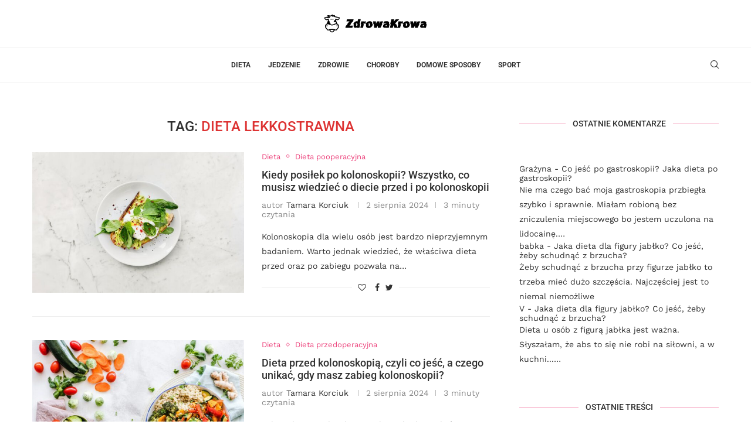

--- FILE ---
content_type: image/svg+xml
request_url: https://zdrowakrowa.pl/wp-content/uploads/2023/09/Black-logo-no-background.svg
body_size: 3408
content:

        <svg xmlns="http://www.w3.org/2000/svg" xmlns:xlink="http://www.w3.org/1999/xlink" version="1.1" width="3162.0450010321338" height="687.9771813949612" viewBox="0 0 3162.0450010321338 687.9771813949612">
			
			<g transform="scale(8.102250051606688) translate(10, 10)">
				<defs id="SvgjsDefs2805"/><g id="SvgjsG2806" featureKey="UqkkrJ-0" transform="matrix(0.6582083702087402,0,0,0.6582083702087402,-1.1814840533773485,-0.4376819336824065)" fill="#000"><g xmlns="http://www.w3.org/2000/svg"><path d="M13.203,62.963c-0.092,0.213-0.153,0.435-0.158,0.669c-0.002,0.02-0.004,0.034-0.004,0.034   c0,1.316,1.474,2.382,3.292,2.382c1.819,0,3.293-1.066,3.293-2.382c0-1.191-1.213-2.17-2.793-2.345   c1.103-0.857,3.646-0.953,3.646-0.953C15.222,58.537,13.646,61.527,13.203,62.963z"/><path d="M67.783,60.369c0,0,2.544,0.096,3.646,0.953c-1.579,0.174-2.793,1.154-2.793,2.345c0,1.316,1.475,2.382,3.294,2.382   s3.292-1.066,3.292-2.382c0,0-0.002-0.014-0.004-0.034c-0.005-0.234-0.066-0.456-0.158-0.669   C74.618,61.527,73.041,58.537,67.783,60.369z"/><path d="M73.32,51.229c-3.569-8.451-7.279-18.331-7.279-20.185c0-0.393,0.019-0.749,0.049-1.073   c2.103,1.333,4.562,2.061,7.105,2.061c7.318,0,13.273-5.954,13.273-13.272c0-1.093-0.748-2.044-1.81-2.303L57.245,9.78   c0.483-0.416,1.083-0.863,1.647-1.211c0.894-0.547,1.321-1.615,1.053-2.626c-0.267-1.012-1.167-1.728-2.213-1.763   c-2.874-0.093-6.07,0.85-8.588,1.857c0.353-0.701,0.716-1.256,0.942-1.556c0.6-0.778,0.657-1.847,0.143-2.685   c-0.514-0.838-1.491-1.272-2.458-1.09C42.908,1.621,37.47,5.358,35.059,7.166c-4.627-2.11-11.118-2.358-13.897-2.358   c-0.35,0-0.544,0.005-0.544,0.005c-1.285,0.032-2.312,1.084-2.312,2.37s1.025,2.337,2.311,2.368   c1.405,0.034,2.759,0.858,3.855,1.824L3.604,16.457c-1.062,0.259-1.809,1.209-1.809,2.303c0,7.318,5.954,13.272,13.272,13.272   c2.542,0,5.001-0.728,7.105-2.061c0.031,0.324,0.049,0.681,0.049,1.073c0,1.854-3.71,11.733-7.279,20.185   c-5.586,2.58-9.481,8.221-9.481,14.767c0,3.261,0.96,6.406,2.812,9.146l9.36,11.57l0.34,0.423c1.126,1.253,2.738,1.973,4.423,1.973   c1.086,0,2.15-0.297,3.076-0.857l0.205-0.137c0.454-0.151,1.485-0.473,3.003-0.839c5.162,7.064,6.917,8.838,7.783,9.381l0.172,0.14   c2.079,1.591,4.723,2.472,7.45,2.486c0.009,0,0.017,0.002,0.025,0.002h0.042c0.009,0,0.017-0.002,0.025-0.002   c2.727-0.014,5.371-0.896,7.506-2.53l0.119-0.097c0.868-0.547,2.625-2.325,7.777-9.377c1.521,0.366,2.554,0.687,3.006,0.836   l0.204,0.137c0.927,0.56,1.99,0.857,3.076,0.857c1.685,0,3.297-0.719,4.423-1.973l9.478-11.688l0.255-0.353   c1.819-2.692,2.78-5.837,2.78-9.098C82.801,59.449,78.906,53.809,73.32,51.229z M21.51,24.356   c-1.624,1.866-3.972,2.936-6.442,2.936c-4.083,0-7.505-2.881-8.339-6.719l7.498-1.826c1.011,0.935,2.455,1.916,4.069,1.916l0,0   c0.798,0,1.55-0.238,2.235-0.706c0.622-0.424,1.385-0.638,2.27-0.638c1.705,0,3.3,0.784,3.618,1.016   c0.189,0.181,0.507,0.375,1.005,0.375c1.054,0,4.607-1.231,5.286-3.471c0.221-0.731,0.3-2.153-1.656-3.458   c-0.04-0.026-0.074-0.049-0.113-0.075c0.006-0.014,0.017-0.026,0.023-0.041c0.289-0.702,0.223-1.499-0.176-2.145   c-0.039-0.063-0.292-0.466-0.734-1.046c1.565,0.371,2.965,0.868,4.011,1.515c0.863,0.533,1.969,0.458,2.752-0.188   c0.046-0.038,3.201-2.617,6.84-4.537c-0.232,0.994-0.356,2.065-0.288,3.172c0.051,0.821,0.524,1.557,1.25,1.944   c0.726,0.388,1.602,0.371,2.312-0.044c0.035-0.02,2.097-1.213,4.701-2.186c-0.027,0.286-0.02,0.577,0.028,0.873   c0.184,1.129,0.969,2.606,3.667,3.229c0.089,0.021,0.179,0.036,0.27,0.046l0.342,0.04l25.598,6.235   c-0.834,3.837-4.256,6.718-8.339,6.718c-2.47,0-4.818-1.07-6.442-2.936c-0.456-0.525-1.091-0.805-1.815-0.814   c-0.694,0.008-1.351,0.32-1.795,0.855c-0.292,0.351-1.679,2.218-1.825,5.995c-1.759,0.248-3.624,1.235-4.394,3.809   c-0.433,0.999-0.974,2.037-1.246,2.399c-0.936,0.369-2.079,1.596-2.109,2.888c-0.071,3.015,4.754,3.243,6.339,3.318   c2.265,0.107,3.853,0.176,4.98,0.192c0.913,2.395,1.866,4.767,2.694,6.781c-0.351-0.022-0.697-0.053-1.051-0.053   c-1.84,0-3.646,0.305-5.423,0.927l-0.589,0.233c-3.071,1.499-11.997,5.391-16.409,5.391c-2.278,0-5.797-1.062-9.081-2.29   c1.093-2.991,1.188-5.236,0.241-6.767c-0.812-1.312-2.222-1.781-3.27-1.781l-0.257,0.005l-0.124,0.034   c-0.168,0-0.262-0.081-0.325-0.15c-0.159-0.177-0.652-0.946-0.379-3.444c0.229-2.099-0.189-3.761-1.246-4.938   c-0.837-0.933-2.065-1.515-3.586-1.724c0.539-1.808,0.877-3.293,0.877-4.177c0-4.218-1.533-6.276-1.841-6.646   c-0.444-0.535-1.101-0.847-1.796-0.855C22.647,23.549,21.966,23.832,21.51,24.356z M49.342,92.589   c-0.119,0.067-0.231,0.144-0.338,0.229l-0.258,0.211c-1.268,0.971-2.907,1.507-4.615,1.512c-1.707-0.005-3.346-0.542-4.559-1.467   l-0.313-0.256c-0.106-0.085-0.219-0.162-0.338-0.229c-0.724-0.651-2.865-3.361-5.073-6.309c2.841-0.422,6.301-0.748,10.263-0.748   c3.974,0,7.45,0.328,10.301,0.751C52.205,89.23,50.065,91.938,49.342,92.589z M76.127,72.393L66.91,83.772l-0.186,0.235   c-0.147,0.15-0.431,0.36-0.859,0.36c-0.204,0-0.395-0.048-0.57-0.143l-0.515-0.36l-0.287-0.105   c-0.327-0.122-8.152-2.965-20.384-2.965c-12.234,0-20.021,2.845-20.346,2.967l-0.284,0.105l-0.514,0.359   c-0.174,0.095-0.366,0.143-0.57,0.143c-0.428,0-0.712-0.21-0.859-0.36l-9.316-11.493l-0.053-0.074   c-1.288-1.906-1.969-4.134-1.968-6.445c0-6.357,5.172-11.53,11.53-11.53c1.307,0,2.587,0.216,3.756,0.624l0.279,0.105   c1.642,0.795,12.25,5.821,18.386,5.821c6.098,0,16.711-5.029,18.346-5.822l0.226-0.086c1.222-0.426,2.502-0.642,3.808-0.642   c6.358,0,11.53,5.172,11.53,11.53C78.062,68.306,77.382,70.535,76.127,72.393z"/><path d="M38.82,30.695c1.524,0,2.764-1.241,2.764-2.764c0-1.524-1.24-2.765-2.764-2.765c-1.524,0-2.765,1.241-2.765,2.765   C36.055,29.455,37.296,30.695,38.82,30.695z"/><path d="M49.22,30.695c1.523,0,2.764-1.241,2.764-2.764c0-1.524-1.24-2.765-2.764-2.765c-1.524,0-2.765,1.241-2.765,2.765   C46.456,29.455,47.696,30.695,49.22,30.695z"/></g></g><g id="SvgjsG2807" featureKey="0kuQ8p-0" transform="matrix(2.113114356994629,0,0,2.113114356994629,76.51483905769045,6.062964409632546)" fill="#000"><path d="M9.5508 13.3594 l-2.793 2.959 l5.8594 0 l-0.83984 3.7207 l-12.021 0 l0.73242 -3.2227 l3.252 -3.457 l-0.87891 0 l4.043 -4.2773 l-5.2344 0 l0.84961 -3.7012 l11.377 0 l-0.74219 3.2422 l-4.4922 4.7363 l0.88867 0 z M25.29278125 13.6328 l-1.4453 6.3672 l-4.6191 0 l0.078125 -0.51758 c-4.4141 1.7773 -6.1719 -0.87891 -5.2344 -4.8926 c0.068359 -0.32227 0.12695 -0.61523 0.26367 -0.95703 l-1.084 0 c1.084 -2.9785 4.0625 -5.8887 7.4023 -4.6875 l0.019531 0 l0.86914 -3.7695 l4.5703 0 l-1.9336 8.457 l1.1133 0 z M17.64648125 13.6328 l1.1035 0 c-0.82031 1.6016 -0.69336 3.7402 1.2695 2.9004 l0.68359 -2.9004 l-1.1133 0 l0.33203 -1.4063 c-0.9668 -0.22461 -1.8066 0.45898 -2.2754 1.4063 z M20.01958125 16.5332 c0.048828 -0.019531 0.097656 -0.048828 0.12695 -0.068359 c0 0 -0.029297 0.019531 -0.12695 0.068359 z M31.39645 13.6328 l-1.4453 6.3574 l-4.5801 0 l1.4551 -6.3574 l-0.88867 0 l1.0645 -4.6094 l4.5801 0 l-0.13672 0.52734 c1.2891 -0.6543 2.1973 -0.6543 3.5352 -0.41016 l-0.89844 3.877 l-1.2109 0 c-0.20508 -0.92773 -1.9238 -0.57617 -2.2461 0.14648 l-0.11719 0.46875 l0.88867 0 z M46.71875 14.541 c-0.81055 3.5547 -3.4082 5.8203 -7.0996 5.8203 c-3.6035 0 -5.2734 -2.168 -4.4336 -5.8203 c0.068359 -0.29297 0.14648 -0.5957 0.26367 -0.86914 l-1.0059 0 c1.0449 -3.0957 3.5156 -4.9707 6.875 -4.9707 c3.457 0 4.9316 2.0215 4.5703 4.9707 l0.98633 0 c-0.029297 0.27344 -0.087891 0.57617 -0.15625 0.86914 z M39.12105 13.6719 l0.97656 0 c-0.55664 1.4648 -0.66406 3.3789 0.30273 3.3789 c0.88867 0 1.6797 -1.9141 1.7969 -3.3789 l-0.9668 0 c0.078125 -0.91797 -0.10742 -1.6602 -0.68359 -1.6602 c-0.53711 0 -1.0742 0.74219 -1.4258 1.6602 z M63.037546875000004 13.6328 l-3.2324 6.3574 l-4.502 0 l-0.14648 -3.7793 c-0.60547 1.2402 -1.2598 2.5 -1.8457 3.7793 l-4.4922 0 l-0.33203 -6.3574 l-0.89844 0 l-0.23438 -4.6094 l4.7656 0 l-0.029297 3.8574 c0.625 -1.2988 1.3184 -2.5488 1.9531 -3.8574 l3.9941 0 l0.087891 3.6719 c0.5957 -1.2207 1.1328 -2.4316 1.6797 -3.6719 l4.7168 0 l-2.373 4.6094 l0.88867 0 z M70.087896875 17.0605 c0.15625 -0.67383 0.2832 -1.3281 0.41016 -2.0117 c-3.1543 0.42969 -1.9434 3.1055 -0.41016 2.0117 z M74.004296875 20 l-4.5605 0 l0.039063 -0.20508 l-0.019531 0 c-2.3242 0.70313 -6.0352 0.18555 -5.2539 -3.1836 c0.32227 -1.3574 1.0156 -2.2949 2.1484 -2.9785 l-1.1035 0 c0.20508 -0.11719 0.46875 -0.24414 0.71289 -0.3418 c1.1914 -0.57617 2.6367 -0.71289 3.9551 -0.81055 c0.53711 -1.2402 -2.2363 -1.2695 -4.3555 0.20508 l-0.75195 0 l0.75195 -3.2715 c2.959 -0.98633 10.205 -1.8262 9.043 3.2715 l-0.22461 0.94727 l1.1035 0 c-0.49805 2.1289 -0.97656 4.248 -1.4844 6.3672 z M86.680078125 13.6719 l2.832 6.3672 l-5.791 0 l-1.8359 -4.4043 l-1.0156 4.4043 l-4.9023 0 l1.4648 -6.3672 l-0.98633 0 l1.8848 -8.2422 l4.9121 0 l-0.94727 4.1016 c1.2793 -1.3672 2.5293 -2.7539 3.7988 -4.1016 l5.6445 0 l-6.6602 6.8359 l0.5957 1.4063 l1.0059 0 z M94.921840625 13.6328 l-1.4453 6.3574 l-4.5801 0 l1.4551 -6.3574 l-0.88867 0 l1.0645 -4.6094 l4.5801 0 l-0.13672 0.52734 c1.2891 -0.6543 2.1973 -0.6543 3.5352 -0.41016 l-0.89844 3.877 l-1.2109 0 c-0.20508 -0.92773 -1.9238 -0.57617 -2.2461 0.14648 l-0.11719 0.46875 l0.88867 0 z M110.244140625 14.541 c-0.81055 3.5547 -3.4082 5.8203 -7.0996 5.8203 c-3.6035 0 -5.2734 -2.168 -4.4336 -5.8203 c0.068359 -0.29297 0.14648 -0.5957 0.26367 -0.86914 l-1.0059 0 c1.0449 -3.0957 3.5156 -4.9707 6.875 -4.9707 c3.457 0 4.9316 2.0215 4.5703 4.9707 l0.98633 0 c-0.029297 0.27344 -0.087891 0.57617 -0.15625 0.86914 z M102.646440625 13.6719 l0.97656 0 c-0.55664 1.4648 -0.66406 3.3789 0.30273 3.3789 c0.88867 0 1.6797 -1.9141 1.7969 -3.3789 l-0.9668 0 c0.078125 -0.91797 -0.10742 -1.6602 -0.68359 -1.6602 c-0.53711 0 -1.0742 0.74219 -1.4258 1.6602 z M126.5629375 13.6328 l-3.2324 6.3574 l-4.502 0 l-0.14648 -3.7793 c-0.60547 1.2402 -1.2598 2.5 -1.8457 3.7793 l-4.4922 0 l-0.33203 -6.3574 l-0.89844 0 l-0.23438 -4.6094 l4.7656 0 l-0.029297 3.8574 c0.625 -1.2988 1.3184 -2.5488 1.9531 -3.8574 l3.9941 0 l0.087891 3.6719 c0.5957 -1.2207 1.1328 -2.4316 1.6797 -3.6719 l4.7168 0 l-2.373 4.6094 l0.88867 0 z M133.6132875 17.0605 c0.15625 -0.67383 0.2832 -1.3281 0.41016 -2.0117 c-3.1543 0.42969 -1.9434 3.1055 -0.41016 2.0117 z M137.5296875 20 l-4.5605 0 l0.039063 -0.20508 l-0.019531 0 c-2.3242 0.70313 -6.0352 0.18555 -5.2539 -3.1836 c0.32227 -1.3574 1.0156 -2.2949 2.1484 -2.9785 l-1.1035 0 c0.20508 -0.11719 0.46875 -0.24414 0.71289 -0.3418 c1.1914 -0.57617 2.6367 -0.71289 3.9551 -0.81055 c0.53711 -1.2402 -2.2363 -1.2695 -4.3555 0.20508 l-0.75195 0 l0.75195 -3.2715 c2.959 -0.98633 10.205 -1.8262 9.043 3.2715 l-0.22461 0.94727 l1.1035 0 c-0.49805 2.1289 -0.97656 4.248 -1.4844 6.3672 z"/></g>
			</g>
		</svg>
	